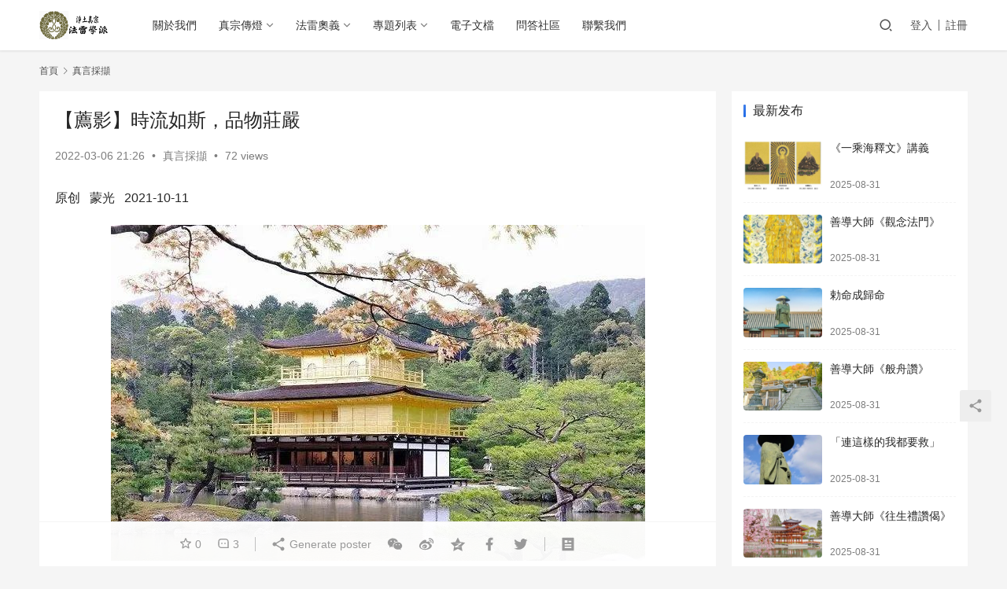

--- FILE ---
content_type: text/html; charset=UTF-8
request_url: https://www.horaicn.com/%E3%80%90%E8%96%A6%E5%BD%B1%E3%80%91%E6%99%82%E6%B5%81%E5%A6%82%E6%96%AF%EF%BC%8C%E5%93%81%E7%89%A9%E8%8E%8A%E5%9A%B4/
body_size: 9069
content:
<!DOCTYPE html><html lang="zh-TW"><head><meta charset="UTF-8"><meta http-equiv="X-UA-Compatible" content="IE=edge,chrome=1"><meta name="renderer" content="webkit"><meta name="viewport" content="width=device-width,initial-scale=1.0,user-scalable=no,maximum-scale=1,viewport-fit=cover"><link media="all" href="https://www.horaicn.com/wp-content/cache/autoptimize/css/autoptimize_afe426ccfa005b2cb0914c35667e24f8.css" rel="stylesheet"><title>【薦影】時流如斯，品物莊嚴_淨土真宗法雷學派</title><meta name="description" content="原创&nbsp; 蒙光 2021-10-11 金閣寺 《京都料理：四季的饗宴》（日本紀錄片） 觀影薦言： 以春夏秋冬四季時節轉換爲敘述的次第，在天然與人工相融的古寺書齋中品味美食，影片自然的布局和絕美的畫面，是從日本文化傳統中淬取的情致。 日本傳統詩歌俳句，就是以季節爲必要的背景，有“季語”的專名。 京都嵐山天龍寺竹林..." /><meta property="og:type" content="article" /><meta property="og:url" content="https://www.horaicn.com/%E3%80%90%E8%96%A6%E5%BD%B1%E3%80%91%E6%99%82%E6%B5%81%E5%A6%82%E6%96%AF%EF%BC%8C%E5%93%81%E7%89%A9%E8%8E%8A%E5%9A%B4/" /><meta property="og:site_name" content="淨土真宗法雷學派" /><meta property="og:title" content="【薦影】時流如斯，品物莊嚴" /><meta property="og:image" content="https://www.horaicn.com/wp-content/uploads/2022/03/1-101.jpg" /><meta property="og:description" content="原创&nbsp; 蒙光 2021-10-11 金閣寺 《京都料理：四季的饗宴》（日本紀錄片） 觀影薦言： 以春夏秋冬四季時節轉換爲敘述的次第，在天然與人工相融的古寺書齋中品味美食，影片自然的布局和絕美的畫面，是從日本文化傳統中淬取的情致。 日本傳統詩歌俳句，就是以季節爲必要的背景，有“季語”的專名。 京都嵐山天龍寺竹林..." /><link rel="canonical" href="https://www.horaicn.com/%e3%80%90%e8%96%a6%e5%bd%b1%e3%80%91%e6%99%82%e6%b5%81%e5%a6%82%e6%96%af%ef%bc%8c%e5%93%81%e7%89%a9%e8%8e%8a%e5%9a%b4/" /><meta name="applicable-device" content="pc,mobile" /><meta http-equiv="Cache-Control" content="no-transform" /><link rel="shortcut icon" href="https://www.horaicn.com/wp-content/uploads/2021/07/2021071713582051.jpg" /><link rel='stylesheet' id='stylesheet-css' href='https://www.horaicn.com/wp-content/cache/autoptimize/css/autoptimize_single_d37d5462fd41afabf9751e97fa752b3e.css?ver=6.10.1' type='text/css' media='all' /> <script type="text/javascript" src="https://www.horaicn.com/wp-includes/js/jquery/jquery.min.js?ver=3.7.1" id="jquery-core-js"></script> <link rel="EditURI" type="application/rsd+xml" title="RSD" href="https://www.horaicn.com/xmlrpc.php?rsd" /><link rel="icon" href="https://www.horaicn.com/wp-content/uploads/2021/07/2021071713582051-150x150.jpg" sizes="32x32" /><link rel="icon" href="https://www.horaicn.com/wp-content/uploads/2021/07/2021071713582051.jpg" sizes="192x192" /><link rel="apple-touch-icon" href="https://www.horaicn.com/wp-content/uploads/2021/07/2021071713582051.jpg" /><meta name="msapplication-TileImage" content="https://www.horaicn.com/wp-content/uploads/2021/07/2021071713582051.jpg" /> <!--[if lte IE 11]><script src="https://www.horaicn.com/wp-content/themes/justnews/js/update.js"></script><![endif]--></head><body class="wp-singular post-template-default single single-post postid-10657 single-format-standard wp-theme-justnews lang-cn el-boxed"><header class="header"><div class="container clearfix"><div class="navbar-header"> <button type="button" class="navbar-toggle collapsed" data-toggle="collapse" data-target=".navbar-collapse" aria-label="menu"> <span class="icon-bar icon-bar-1"></span> <span class="icon-bar icon-bar-2"></span> <span class="icon-bar icon-bar-3"></span> </button><div class="logo"> <a href="https://www.horaicn.com" rel="home"><img src="https://www.horaicn.com/wp-content/uploads/2021/07/2021072502474316-scaled.jpg" alt="淨土真宗法雷學派"></a></div></div><div class="collapse navbar-collapse"><nav class="navbar-left primary-menu"><ul id="menu-20210719" class="nav navbar-nav wpcom-adv-menu"><li class="menu-item"><a href="https://www.horaicn.com/about-2/">關於我們</a></li><li class="menu-item dropdown"><a href="https://www.horaicn.com/%e7%9c%9f%e5%ae%97%e5%82%b3%e7%87%88/" class="dropdown-toggle">真宗傳燈</a><ul class="dropdown-menu menu-item-wrap menu-item-col-5"><li class="menu-item"><a href="https://www.horaicn.com/category/%e4%b8%83%e9%ab%98%e5%83%a7/">七高僧</a></li><li class="menu-item"><a href="https://www.horaicn.com/category/%e8%a6%aa%e9%b8%9e%e8%81%96%e4%ba%ba/">親鸞聖人</a></li><li class="menu-item"><a href="https://www.horaicn.com/category/%e7%91%9e%e5%8a%8d%e8%80%81%e5%b8%ab/">瑞劍老師</a></li><li class="menu-item"><a href="https://www.horaicn.com/category/%e7%91%9e%e9%bb%98%e6%81%a9%e5%b8%ab/">瑞默恩師</a></li><li class="menu-item"><a href="https://www.horaicn.com/category/%e9%87%8b%e8%92%99%e5%85%89%e8%ac%9b/">蒙光師說</a></li><li class="menu-item menu-item-object-special"><a href="https://www.horaicn.com/special/%e6%b3%95%e8%ab%87/">法談薈萃</a></li></ul></li><li class="menu-item dropdown"><a href="https://www.horaicn.com/%e6%b3%95%e9%9b%b7%e5%a5%a7%e7%be%a9/" class="dropdown-toggle">法雷奧義</a><ul class="dropdown-menu menu-item-wrap menu-item-col-4"><li class="menu-item menu-item-object-special"><a href="https://www.horaicn.com/special/%e9%96%8b%e7%a4%ba/">開示直道</a></li><li class="menu-item menu-item-object-special"><a href="https://www.horaicn.com/special/%e6%b3%95%e5%ba%a7/">法音宣流</a></li><li class="menu-item menu-item-object-special"><a href="https://www.horaicn.com/special/%e8%91%97%e4%bd%9c/">教門傳鈔</a></li><li class="menu-item"><a href="https://www.horaicn.com/category/%e9%81%ba%e5%bc%9f%e5%bf%b5%e5%8a%9b/">遺弟念力</a></li></ul></li><li class="menu-item dropdown"><a href="https://www.horaicn.com/special/" class="dropdown-toggle">專題列表</a><ul class="dropdown-menu menu-item-wrap menu-item-col-5"><li class="menu-item menu-item-object-special"><a href="https://www.horaicn.com/special/%e6%b7%a8%e5%9c%9f%e4%b8%89%e9%83%a8%e7%b6%93/">淨土三部經</a></li><li class="menu-item menu-item-object-special"><a href="https://www.horaicn.com/special/bdxx/">本典學習</a></li><li class="menu-item menu-item-object-special"><a href="https://www.horaicn.com/special/%e6%ad%a3%e4%bf%a1%e5%81%88/">正信念佛偈</a></li><li class="menu-item menu-item-object-special"><a href="https://www.horaicn.com/special/%e5%92%8c%e8%ae%83/">和讃</a></li><li class="menu-item menu-item-object-special"><a href="https://www.horaicn.com/special/%e5%be%a1%e6%96%87%e7%ab%a0/">御文章</a></li><li class="menu-item menu-item-object-special"><a href="https://www.horaicn.com/special/%e6%ad%8e%e7%95%b0%e9%88%94/">歎異鈔</a></li><li class="menu-item menu-item-object-special"><a href="https://www.horaicn.com/special/%e7%9b%b8%e9%97%9c%e7%a0%94%e7%a9%b6/">相關研究</a></li><li class="menu-item menu-item-object-special"><a href="https://www.horaicn.com/special/%e4%bb%96%e5%b1%b1%e4%b9%8b%e7%8e%89/">他山之玉</a></li></ul></li><li class="menu-item menu-item-object-special"><a href="https://www.horaicn.com/special/%e9%9b%bb%e5%ad%90%e6%96%87%e6%aa%94/">電子文檔</a></li><li class="menu-item"><a href="https://www.horaicn.com/question/">問答社區</a></li><li class="menu-item"><a href="https://www.horaicn.com/contact-2/">聯繫我們</a></li></ul></nav><div class="navbar-action pull-right"><div class="navbar-search-icon j-navbar-search"><i class="wpcom-icon wi"><svg aria-hidden="true"><use xlink:href="#wi-search"></use></svg></i></div><div id="j-user-wrap"> <a class="login" href="https://www.horaicn.com/login/">登入</a> <a class="login register" href="https://www.horaicn.com/register/">註冊</a></div></div><form class="navbar-search" action="https://www.horaicn.com" method="get" role="search"><div class="navbar-search-inner"> <i class="wpcom-icon wi navbar-search-close"><svg aria-hidden="true"><use xlink:href="#wi-close"></use></svg></i> <input type="text" name="s" class="navbar-search-input" autocomplete="off" placeholder="輸入關鍵字搜尋..." value=""> <button class="navbar-search-btn" type="submit"><i class="wpcom-icon wi"><svg aria-hidden="true"><use xlink:href="#wi-search"></use></svg></i></button></div></form></div></div></header><div id="wrap"><div class="wrap container"><ol class="breadcrumb" vocab="https://schema.org/" typeof="BreadcrumbList"><li class="home" property="itemListElement" typeof="ListItem"><a href="https://www.horaicn.com" property="item" typeof="WebPage"><span property="name" class="hide">淨土真宗法雷學派</span>首頁</a><meta property="position" content="1"></li><li property="itemListElement" typeof="ListItem"><i class="wpcom-icon wi"><svg aria-hidden="true"><use xlink:href="#wi-arrow-right-3"></use></svg></i><a href="https://www.horaicn.com/category/uncategorized/" property="item" typeof="WebPage"><span property="name">真言採擷</span></a><meta property="position" content="2"></li></ol><main class="main"><article id="post-10657" class="post-10657 post type-post status-publish format-standard has-post-thumbnail hentry category-uncategorized special-158 entry"><div class="entry-main"><div class="entry-head"><h1 class="entry-title">【薦影】時流如斯，品物莊嚴</h1><div class="entry-info"> <time class="entry-date published" datetime="2022-03-06T21:26:34+08:00" pubdate> 2022-03-06 21:26 </time> <span class="dot">•</span> <a href="https://www.horaicn.com/category/uncategorized/" rel="category tag">真言採擷</a> <span class="dot">•</span> <span>72 views</span></div></div><div class="entry-content"><p>原创&nbsp;  蒙光   2021-10-11</p><div class="wp-block-image"><figure class="aligncenter size-full"><noscript><img fetchpriority="high" decoding="async" width="679" height="427" src="https://www.horaicn.com/wp-content/uploads/2022/03/1-101.jpg" alt="【薦影】時流如斯，品物莊嚴" class="wp-image-10658"/></noscript><img fetchpriority="high" decoding="async" width="679" height="427" src="https://www.horaicn.com/wp-content/themes/justnews/themer/assets/images/lazy.png" data-original="https://www.horaicn.com/wp-content/uploads/2022/03/1-101.jpg" alt="【薦影】時流如斯，品物莊嚴" class="wp-image-10658 j-lazy"/></figure></div><div class="wp-block-image"><figure class="aligncenter size-full"><noscript><img decoding="async" width="600" height="297" src="https://www.horaicn.com/wp-content/uploads/2022/03/2-98.jpg" alt="【薦影】時流如斯，品物莊嚴" class="wp-image-10659"/></noscript><img decoding="async" width="600" height="297" src="https://www.horaicn.com/wp-content/themes/justnews/themer/assets/images/lazy.png" data-original="https://www.horaicn.com/wp-content/uploads/2022/03/2-98.jpg" alt="【薦影】時流如斯，品物莊嚴" class="wp-image-10659 j-lazy"/><figcaption>金閣寺</figcaption></figure></div><p></p><div class="wp-block-image"><figure class="aligncenter size-full"><noscript><img decoding="async" width="633" height="358" src="https://www.horaicn.com/wp-content/uploads/2022/03/3-91.jpg" alt="【薦影】時流如斯，品物莊嚴" class="wp-image-10660"/></noscript><img decoding="async" width="633" height="358" src="https://www.horaicn.com/wp-content/themes/justnews/themer/assets/images/lazy.png" data-original="https://www.horaicn.com/wp-content/uploads/2022/03/3-91.jpg" alt="【薦影】時流如斯，品物莊嚴" class="wp-image-10660 j-lazy"/><figcaption>《京都料理：四季的饗宴》（日本紀錄片）</figcaption></figure></div><p class="has-medium-font-size"><strong>觀影薦言</strong>：</p><p class="has-medium-font-size">以春夏秋冬四季時節轉換爲敘述的次第，在天然與人工相融的古寺書齋中品味美食，影片自然的布局和絕美的畫面，是從日本文化傳統中淬取的情致。</p><p class="has-medium-font-size">日本傳統詩歌俳句，就是以季節爲必要的背景，有“季語”的專名。</p><div class="wp-block-image"><figure class="aligncenter size-full"><noscript><img decoding="async" width="1024" height="682" src="https://www.horaicn.com/wp-content/uploads/2022/03/4-87.jpg" alt="【薦影】時流如斯，品物莊嚴" class="wp-image-10661"/></noscript><img decoding="async" width="1024" height="682" src="https://www.horaicn.com/wp-content/themes/justnews/themer/assets/images/lazy.png" data-original="https://www.horaicn.com/wp-content/uploads/2022/03/4-87.jpg" alt="【薦影】時流如斯，品物莊嚴" class="wp-image-10661 j-lazy"/></figure></div><div class="wp-block-image"><figure class="aligncenter size-full"><noscript><img decoding="async" width="538" height="404" src="https://www.horaicn.com/wp-content/uploads/2022/03/6-69.jpg" alt="【薦影】時流如斯，品物莊嚴" class="wp-image-10662"/></noscript><img decoding="async" width="538" height="404" src="https://www.horaicn.com/wp-content/themes/justnews/themer/assets/images/lazy.png" data-original="https://www.horaicn.com/wp-content/uploads/2022/03/6-69.jpg" alt="【薦影】時流如斯，品物莊嚴" class="wp-image-10662 j-lazy"/><figcaption>京都嵐山天龍寺竹林</figcaption></figure></div><p class="has-medium-font-size">用一個季節來界定時間，甚至都覺得太長，因此多用“旬”，十天爲一個週期，是稍不留心即會錯失的生命。</p><p class="has-medium-font-size">源自中國的“筍”字，還有幾人知道，這是”竹“與”旬“的合體，指的是春季初生十天的新竹呢？農人在前一年的冬天，已經爲這春日的珍味準備著。</p><div class="wp-block-image"><figure class="aligncenter size-large"><noscript><img decoding="async" width="1024" height="681" src="https://www.horaicn.com/wp-content/uploads/2022/03/7-60-1024x681.jpg" alt="【薦影】時流如斯，品物莊嚴" class="wp-image-10663"/></noscript><img decoding="async" width="1024" height="681" src="https://www.horaicn.com/wp-content/themes/justnews/themer/assets/images/lazy.png" data-original="https://www.horaicn.com/wp-content/uploads/2022/03/7-60-1024x681.jpg" alt="【薦影】時流如斯，品物莊嚴" class="wp-image-10663 j-lazy"/><figcaption>本願寺長廊</figcaption></figure></div><p class="has-medium-font-size">萬物同爲宇宙生命的分身顯現，於無常而有序的時間中漂流。來到自己身邊的一事一物，皆是恩賜。易逝的時間之流中湧動著對品物的感恩珍惜，這是浸透於民族性的無常觀的表露。</p><p class="has-medium-font-size">聖德太子說“日域是大乘相應之地”，在這樣的地方看出。</p><p class="has-medium-font-size">也唯有深念無常，所以對“無量壽”、阿彌陀佛的信念，才能如此深入人心，化入了點滴的日常生活。</p><div class="wp-block-image"><figure class="aligncenter size-full"><noscript><img decoding="async" width="1024" height="617" src="https://www.horaicn.com/wp-content/uploads/2022/03/8-49.jpg" alt="【薦影】時流如斯，品物莊嚴" class="wp-image-10664"/></noscript><img decoding="async" width="1024" height="617" src="https://www.horaicn.com/wp-content/themes/justnews/themer/assets/images/lazy.png" data-original="https://www.horaicn.com/wp-content/uploads/2022/03/8-49.jpg" alt="【薦影】時流如斯，品物莊嚴" class="wp-image-10664 j-lazy"/></figure></div><p class="has-medium-font-size">最感動的，是片中解説詞反覆出現的字眼：傳承，一期一會，主客相互的用心，料理人的使命，珍視傳統，時間，喜悦，幸福感……這些言説與匠人的實踐、食者·觀者的感受相配合呼應，是浸潤着眞切生命體驗的活潑潑的字眼，而非自我標榜的空洞宣傳。</p><div class="wp-block-image"><figure class="aligncenter size-large"><noscript><img decoding="async" width="1024" height="576" src="https://www.horaicn.com/wp-content/uploads/2022/03/9-39-1024x576.jpg" alt="【薦影】時流如斯，品物莊嚴" class="wp-image-10665"/></noscript><img decoding="async" width="1024" height="576" src="https://www.horaicn.com/wp-content/themes/justnews/themer/assets/images/lazy.png" data-original="https://www.horaicn.com/wp-content/uploads/2022/03/9-39-1024x576.jpg" alt="【薦影】時流如斯，品物莊嚴" class="wp-image-10665 j-lazy"/></figure></div><p class="has-medium-font-size">茶室中掛軸曰：”百鳥獻花無路“。何以故？無我無心者，百花叢裏過，片葉不沾身。百鳥覓他不得，他自與花與泥一體，相看兩不厭。無位真人，赤條條一絲不掛，坐享萬類品物之莊嚴。於無心中，成淨佛土，有花嚴大千。（注：此中意，請君自於文後鏈接中，瑞劔老師說禪示法身處會取。）</p><p class="has-medium-font-size">回看彼等鼓吹只須口稱名號、有念佛就好的虛妄之輩，真是言語道斷。不要說信仰，那是連基本的文化、人情素養都不及格，得是何等荒涼、麻木的心靈，才會如此矜誇自我，而不知萬物即法身的恩惠啊！</p><p class="has-medium-font-size">慚愧慚愧　敬具</p><div class="wp-block-image"><figure class="aligncenter size-full"><noscript><img decoding="async" width="1024" height="683" src="https://www.horaicn.com/wp-content/uploads/2022/03/10-31.jpg" alt="【薦影】時流如斯，品物莊嚴" class="wp-image-10666"/></noscript><img decoding="async" width="1024" height="683" src="https://www.horaicn.com/wp-content/themes/justnews/themer/assets/images/lazy.png" data-original="https://www.horaicn.com/wp-content/uploads/2022/03/10-31.jpg" alt="【薦影】時流如斯，品物莊嚴" class="wp-image-10666 j-lazy"/></figure></div><p class="has-medium-font-size"><strong>瑞劔老師《臨濟錄講話》：</strong></p><p class="has-medium-font-size"><a href="https://www.horaicn.com/%e7%9c%9f%e5%ae%97%e7%9a%84%e6%a5%b5%e6%84%8f/" target="_blank" rel="noreferrer noopener"><strong>真宗的極意</strong></a></p><p class="has-medium-font-size"><a href="https://www.horaicn.com/%e8%87%a8%e6%bf%9f%e9%8c%84%e8%ac%9b%e8%a9%b1%ef%bc%88%e4%b8%80%ef%bc%89%e7%b5%95%e5%b0%8d%e7%9a%84%e4%b8%96%e7%95%8c/" target="_blank" rel="noreferrer noopener"><strong>絕對的世界</strong></a></p><p class="has-medium-font-size"><a href="https://www.horaicn.com/%e8%87%a8%e6%bf%9f%e9%8c%84%e8%ac%9b%e8%a9%b1%ef%bc%88%e4%ba%8c%ef%bc%89%e3%80%8c%e4%bd%a0%e5%b8%ab%e7%88%b6%e6%98%af%e8%aa%b0%ef%bc%9f%e3%80%8d/" target="_blank" rel="noreferrer noopener"><strong>「你師父是誰？」</strong></a></p><p class="has-medium-font-size"><a href="https://www.horaicn.com/%e8%87%a8%e6%bf%9f%e9%8c%84%e8%ac%9b%e8%a9%b1%ef%bc%88%e4%b8%89%ef%bc%89%e7%a6%aa%e6%95%99%e4%b8%80%e5%a6%82%e7%9a%84%e4%b8%96%e7%95%8c/" target="_blank" rel="noreferrer noopener"><strong>禪教一如的世界</strong></a></p><p class="has-medium-font-size"><a href="https://www.horaicn.com/%e8%87%a8%e6%bf%9f%e9%8c%84%e8%ac%9b%e8%a9%b1%ef%bc%88%e5%9b%9b%ef%bc%89%e6%b3%95%e9%9b%a2%e6%96%87%e5%ad%97%ef%bc%8c%e4%b8%8d%e5%b1%ac%e5%9b%a0%e7%b7%a3/" target="_blank" rel="noreferrer noopener"><strong>法離文字，不屬因緣</strong></a></p><p class="has-medium-font-size"><a href="https://www.horaicn.com/%e8%87%a8%e6%bf%9f%e9%8c%84%e8%ac%9b%e8%a9%b1%ef%bc%88%e4%ba%94%ef%bc%89%e3%80%8c%e8%90%bd%e5%9c%a8%e4%bb%80%e9%ba%bc%e8%99%95%ef%bc%9f%e3%80%8d/" target="_blank" rel="noreferrer noopener"><strong>「落在什麼處？」</strong></a></p><p class="has-medium-font-size"><a href="https://www.horaicn.com/%e8%87%a8%e6%bf%9f%e9%8c%84%e8%ac%9b%e8%a9%b1%ef%bc%88%e5%85%ad%ef%bc%89%e3%80%8c%e9%98%bf%e5%bd%8c%e9%99%80%e5%a6%82%e6%9d%a5%e5%9c%a8%e5%90%88%e6%8e%8c%e3%80%8d/" target="_blank" rel="noreferrer noopener"><strong>「阿彌陀如来在合掌」</strong></a></p><div class="wp-block-image"><figure class="aligncenter size-large"><noscript><img decoding="async" width="438" height="1024" src="https://www.horaicn.com/wp-content/uploads/2022/03/5-76-438x1024.jpg" alt="【薦影】時流如斯，品物莊嚴" class="wp-image-10667"/></noscript><img decoding="async" width="438" height="1024" src="https://www.horaicn.com/wp-content/themes/justnews/themer/assets/images/lazy.png" data-original="https://www.horaicn.com/wp-content/uploads/2022/03/5-76-438x1024.jpg" alt="【薦影】時流如斯，品物莊嚴" class="wp-image-10667 j-lazy"/></figure></div><p class="has-medium-font-size"><strong>瑞劔老師《金剛經講義》系列：</strong></p><p class="has-medium-font-size"><a href="https://www.horaicn.com/%e9%87%91%e5%89%9b%e7%b6%93%e8%ac%9b%e7%be%a9%e4%b8%80/" target="_blank" rel="noreferrer noopener"><strong>金剛經講義&nbsp;&nbsp;一</strong></a></p><p class="has-medium-font-size"><a href="https://www.horaicn.com/%e9%87%91%e5%89%9b%e7%b6%93%e8%ac%9b%e7%be%a9-%e4%ba%8c/" target="_blank" rel="noreferrer noopener"><strong>金剛經講義&nbsp;&nbsp;二</strong></a></p><p class="has-medium-font-size"><a href="https://www.horaicn.com/%e9%87%91%e5%89%9b%e7%b6%93%e8%ac%9b%e7%be%a9-%e4%b8%89/" target="_blank" rel="noreferrer noopener"><strong>金剛經講義&nbsp;&nbsp;三</strong></a></p><p class="has-medium-font-size"><a href="https://www.horaicn.com/%e9%87%91%e5%89%9b%e7%b6%93%e8%ac%9b%e7%be%a9-%e5%9b%9b/" target="_blank" rel="noreferrer noopener"><strong>金剛經講義&nbsp;&nbsp;四</strong></a></p><div class="entry-copyright">本文為原創作品。轉載請勿改動並請註明出處：https://www.horaicn.com/</div></div><div class="entry-tag"></div><div class="entry-action"><div class="btn-zan" data-id="10657"><i class="wpcom-icon wi"><svg aria-hidden="true"><use xlink:href="#wi-thumb-up-fill"></use></svg></i> 讚！ <span class="entry-action-num">(0)</span></div><div class="btn-dashang"> <i class="wpcom-icon wi"><svg aria-hidden="true"><use xlink:href="#wi-cny-circle-fill"></use></svg></i> Donate <span class="dashang-img dashang-img2"> <span> <img src="https://www.horaicn.com/wp-content/uploads/2021/07/2021071913124971.jpg" alt="微信掃碼支持網站"/> 微信掃碼支持網站 </span> <span> <img src="https://www.horaicn.com/wp-content/uploads/2021/07/2021071913234066.jpg" alt="微信掃碼支持原創"/> 微信掃碼支持原創 </span> </span></div></div><div class="entry-bar"><div class="entry-bar-inner clearfix"><div class="info text-center"><div class="info-item meta"> <a class="meta-item j-heart" href="javascript:;" data-id="10657"><i class="wpcom-icon wi"><svg aria-hidden="true"><use xlink:href="#wi-star"></use></svg></i> <span class="data">0</span></a> <a class="meta-item" href="#comments"><i class="wpcom-icon wi"><svg aria-hidden="true"><use xlink:href="#wi-comment"></use></svg></i> <span class="data">3</span></a></div><div class="info-item share"> <a class="meta-item mobile j-mobile-share" href="javascript:;" data-id="10657" data-qrcode="https://www.horaicn.com/%e3%80%90%e8%96%a6%e5%bd%b1%e3%80%91%e6%99%82%e6%b5%81%e5%a6%82%e6%96%af%ef%bc%8c%e5%93%81%e7%89%a9%e8%8e%8a%e5%9a%b4/"><i class="wpcom-icon wi"><svg aria-hidden="true"><use xlink:href="#wi-share"></use></svg></i> Generate poster</a> <a class="meta-item wechat" data-share="wechat" target="_blank" rel="nofollow" href="#"> <i class="wpcom-icon wi"><svg aria-hidden="true"><use xlink:href="#wi-wechat"></use></svg></i> </a> <a class="meta-item weibo" data-share="weibo" target="_blank" rel="nofollow" href="#"> <i class="wpcom-icon wi"><svg aria-hidden="true"><use xlink:href="#wi-weibo"></use></svg></i> </a> <a class="meta-item qzone" data-share="qzone" target="_blank" rel="nofollow" href="#"> <i class="wpcom-icon wi"><svg aria-hidden="true"><use xlink:href="#wi-qzone"></use></svg></i> </a> <a class="meta-item facebook" data-share="facebook" target="_blank" rel="nofollow" href="#"> <i class="wpcom-icon wi"><svg aria-hidden="true"><use xlink:href="#wi-facebook"></use></svg></i> </a> <a class="meta-item twitter" data-share="twitter" target="_blank" rel="nofollow" href="#"> <i class="wpcom-icon wi"><svg aria-hidden="true"><use xlink:href="#wi-twitter"></use></svg></i> </a></div><div class="info-item act"> <a href="javascript:;" id="j-reading"><i class="wpcom-icon wi"><svg aria-hidden="true"><use xlink:href="#wi-article"></use></svg></i></a></div></div></div></div></div><div class="entry-page"><div class="entry-page-prev j-lazy" style="background-image: url(https://www.horaicn.com/wp-content/themes/justnews/themer/assets/images/lazy.png);" data-original="https://www.horaicn.com/wp-content/uploads/2022/03/1-100-480x300.jpg"> <a href="https://www.horaicn.com/%e4%bb%8a%e5%a4%9c%e6%9c%88%e6%98%8e%e4%ba%ba%e7%9b%a1%e6%9c%9b/" title="今夜月明人盡望" rel="prev"> <span>今夜月明人盡望</span> </a><div class="entry-page-info"> <span class="pull-left"><i class="wpcom-icon wi"><svg aria-hidden="true"><use xlink:href="#wi-arrow-left-double"></use></svg></i> Previous</span> <span class="pull-right">2022-03-06 21:02</span></div></div><div class="entry-page-next j-lazy" style="background-image: url(https://www.horaicn.com/wp-content/themes/justnews/themer/assets/images/lazy.png);" data-original="https://www.horaicn.com/wp-content/uploads/2022/03/1-102-480x300.jpg"> <a href="https://www.horaicn.com/%e6%88%91%e7%9a%84%e5%81%b6%e5%83%8f%e5%a4%a9%e5%9c%98/" title="我的偶像天團" rel="next"> <span>我的偶像天團</span> </a><div class="entry-page-info"> <span class="pull-right">Next <i class="wpcom-icon wi"><svg aria-hidden="true"><use xlink:href="#wi-arrow-right-double"></use></svg></i></span> <span class="pull-left">2022-03-07 21:54</span></div></div></div><div id="comments" class="entry-comments"><div id="respond" class="comment-respond"><h3 id="reply-title" class="comment-reply-title">發佈留言 <small><a rel="nofollow" id="cancel-comment-reply-link" href="/%E3%80%90%E8%96%A6%E5%BD%B1%E3%80%91%E6%99%82%E6%B5%81%E5%A6%82%E6%96%AF%EF%BC%8C%E5%93%81%E7%89%A9%E8%8E%8A%E5%9A%B4/#respond" style="display:none;"><i class="wpcom-icon wi"><svg aria-hidden="true"><use xlink:href="#wi-close"></use></svg></i></a></small></h3><div class="comment-form"><div class="comment-must-login">You must be logged in to post a comment...</div><div class="form-submit"><div class="form-submit-text pull-left">Please <a href="https://www.horaicn.com/login/">Login</a> to Comment</div> <button name="submit" type="submit" id="must-submit" class="btn btn-primary btn-xs submit">送出</button></div></div></div><h3 class="comments-title"> 留言列表（3条）</h3><ul class="comments-list"><li class="pingback even thread-even depth-1" id="comment-2399"><div id="div-comment-2399" class="comment-inner"><div class="comment-author vcard"> <img alt='往生即無生_淨土真宗法雷學派' src='//www.horaicn.com/wp-content/uploads/2021/07/2021071713582051.jpg' class='avatar avatar-60 photo' height='60' width='60' /></div><div class="comment-body"><div class="nickname"><a href="https://www.horaicn.com/%e5%be%80%e7%94%9f%e5%8d%b3%e7%84%a1%e7%94%9f/" class="url" rel="ugc">往生即無生_淨土真宗法雷學派</a> <span class="comment-time">2023-08-31 09:54</span></div><div class="comment-text"><p>[&#8230;] 【薦影】時流如斯，品物莊嚴 [&#8230;]</p></div></div><div class="reply"> <a rel="nofollow" class="comment-reply-login" href="javascript:;">回覆</a></div></div></li><li class="pingback odd alt thread-odd thread-alt depth-1" id="comment-2537"><div id="div-comment-2537" class="comment-inner"><div class="comment-author vcard"> <img alt='二利圓滿的世界_淨土真宗法雷學派' src='//www.horaicn.com/wp-content/uploads/2021/07/2021071713582051.jpg' class='avatar avatar-60 photo' height='60' width='60' /></div><div class="comment-body"><div class="nickname"><a href="https://www.horaicn.com/%e4%ba%8c%e5%88%a9%e5%9c%93%e6%bb%bf%e7%9a%84%e4%b8%96%e7%95%8c/" class="url" rel="ugc">二利圓滿的世界_淨土真宗法雷學派</a> <span class="comment-time">2023-10-08 13:34</span></div><div class="comment-text"><p>[&#8230;] 【薦影】時流如斯，品物莊嚴 [&#8230;]</p></div></div><div class="reply"> <a rel="nofollow" class="comment-reply-login" href="javascript:;">回覆</a></div></div></li><li class="pingback even thread-even depth-1" id="comment-2749"><div id="div-comment-2749" class="comment-inner"><div class="comment-author vcard"> <img alt='常轉無垢輪_淨土真宗法雷學派' src='//www.horaicn.com/wp-content/uploads/2021/07/2021071713582051.jpg' class='avatar avatar-60 photo' height='60' width='60' /></div><div class="comment-body"><div class="nickname"><a href="https://www.horaicn.com/%e5%b8%b8%e8%bd%89%e7%84%a1%e5%9e%a2%e8%bc%aa/" class="url" rel="ugc">常轉無垢輪_淨土真宗法雷學派</a> <span class="comment-time">2023-11-15 20:13</span></div><div class="comment-text"><p>[&#8230;] 【薦影】時流如斯，品物莊嚴 [&#8230;]</p></div></div><div class="reply"> <a rel="nofollow" class="comment-reply-login" href="javascript:;">回覆</a></div></div></li></ul><ul class="pagination"></ul></div></article></main><aside class="sidebar"><div class="widget widget_post_thumb"><h3 class="widget-title"><span>最新发布</span></h3><ul><li class="item"><div class="item-img"> <a class="item-img-inner" href="https://www.horaicn.com/%e3%80%8a%e4%b8%80%e4%b9%98%e6%b5%b7%e9%87%8b%e6%96%87%e3%80%8b%e8%ac%9b%e7%be%a9/" title="《一乘海釋文》講義"> <img width="480" height="300" src="https://www.horaicn.com/wp-content/themes/justnews/themer/assets/images/lazy.png" class="attachment-default size-default wp-post-image j-lazy" alt="《一乘海釋文》講義" decoding="async" data-original="https://www.horaicn.com/wp-content/uploads/2025/08/1-17-480x300.jpg" /> </a></div><div class="item-content"><p class="item-title"><a href="https://www.horaicn.com/%e3%80%8a%e4%b8%80%e4%b9%98%e6%b5%b7%e9%87%8b%e6%96%87%e3%80%8b%e8%ac%9b%e7%be%a9/" title="《一乘海釋文》講義">《一乘海釋文》講義</a></p><p class="item-date">2025-08-31</p></div></li><li class="item"><div class="item-img"> <a class="item-img-inner" href="https://www.horaicn.com/%e5%96%84%e5%b0%8e%e5%a4%a7%e5%b8%ab%e3%80%8a%e8%a7%80%e5%bf%b5%e6%b3%95%e9%96%80%e3%80%8b/" title="善導大師《觀念法門》"> <img width="480" height="300" src="https://www.horaicn.com/wp-content/themes/justnews/themer/assets/images/lazy.png" class="attachment-default size-default wp-post-image j-lazy" alt="善導大師《觀念法門》" decoding="async" data-original="https://www.horaicn.com/wp-content/uploads/2025/08/1-15-480x300.jpg" /> </a></div><div class="item-content"><p class="item-title"><a href="https://www.horaicn.com/%e5%96%84%e5%b0%8e%e5%a4%a7%e5%b8%ab%e3%80%8a%e8%a7%80%e5%bf%b5%e6%b3%95%e9%96%80%e3%80%8b/" title="善導大師《觀念法門》">善導大師《觀念法門》</a></p><p class="item-date">2025-08-31</p></div></li><li class="item"><div class="item-img"> <a class="item-img-inner" href="https://www.horaicn.com/%e5%8b%85%e5%91%bd%e6%88%90%e6%ad%b8%e5%91%bd/" title="勅命成歸命"> <img width="480" height="300" src="https://www.horaicn.com/wp-content/themes/justnews/themer/assets/images/lazy.png" class="attachment-default size-default wp-post-image j-lazy" alt="勅命成歸命" decoding="async" data-original="https://www.horaicn.com/wp-content/uploads/2025/08/6-11-480x300.jpg" /> </a></div><div class="item-content"><p class="item-title"><a href="https://www.horaicn.com/%e5%8b%85%e5%91%bd%e6%88%90%e6%ad%b8%e5%91%bd/" title="勅命成歸命">勅命成歸命</a></p><p class="item-date">2025-08-31</p></div></li><li class="item"><div class="item-img"> <a class="item-img-inner" href="https://www.horaicn.com/%e5%96%84%e5%b0%8e%e5%a4%a7%e5%b8%ab%e3%80%8a%e8%88%ac%e8%88%9f%e8%ae%9a%e3%80%8b/" title="善導大師《般舟讚》"> <img width="480" height="300" src="https://www.horaicn.com/wp-content/themes/justnews/themer/assets/images/lazy.png" class="attachment-default size-default wp-post-image j-lazy" alt="善導大師《般舟讚》" decoding="async" data-original="https://www.horaicn.com/wp-content/uploads/2025/08/1-13-480x300.jpg" /> </a></div><div class="item-content"><p class="item-title"><a href="https://www.horaicn.com/%e5%96%84%e5%b0%8e%e5%a4%a7%e5%b8%ab%e3%80%8a%e8%88%ac%e8%88%9f%e8%ae%9a%e3%80%8b/" title="善導大師《般舟讚》">善導大師《般舟讚》</a></p><p class="item-date">2025-08-31</p></div></li><li class="item"><div class="item-img"> <a class="item-img-inner" href="https://www.horaicn.com/%e3%80%8c%e9%80%a3%e9%80%99%e6%a8%a3%e7%9a%84%e6%88%91%e9%83%bd%e8%a6%81%e6%95%91%e3%80%8d/" title="「連這樣的我都要救」"> <img width="480" height="300" src="https://www.horaicn.com/wp-content/themes/justnews/themer/assets/images/lazy.png" class="attachment-default size-default wp-post-image j-lazy" alt="「連這樣的我都要救」" decoding="async" data-original="https://www.horaicn.com/wp-content/uploads/2025/08/1-12-480x300.jpg" /> </a></div><div class="item-content"><p class="item-title"><a href="https://www.horaicn.com/%e3%80%8c%e9%80%a3%e9%80%99%e6%a8%a3%e7%9a%84%e6%88%91%e9%83%bd%e8%a6%81%e6%95%91%e3%80%8d/" title="「連這樣的我都要救」">「連這樣的我都要救」</a></p><p class="item-date">2025-08-31</p></div></li><li class="item"><div class="item-img"> <a class="item-img-inner" href="https://www.horaicn.com/%e5%96%84%e5%b0%8e%e5%a4%a7%e5%b8%ab%e3%80%8a%e5%be%80%e7%94%9f%e7%a6%ae%e8%ae%9a%e5%81%88%e3%80%8b/" title="善導大師《往生禮讚偈》"> <img width="480" height="300" src="https://www.horaicn.com/wp-content/themes/justnews/themer/assets/images/lazy.png" class="attachment-default size-default wp-post-image j-lazy" alt="善導大師《往生禮讚偈》" decoding="async" data-original="https://www.horaicn.com/wp-content/uploads/2025/08/1-11-480x300.jpg" /> </a></div><div class="item-content"><p class="item-title"><a href="https://www.horaicn.com/%e5%96%84%e5%b0%8e%e5%a4%a7%e5%b8%ab%e3%80%8a%e5%be%80%e7%94%9f%e7%a6%ae%e8%ae%9a%e5%81%88%e3%80%8b/" title="善導大師《往生禮讚偈》">善導大師《往生禮讚偈》</a></p><p class="item-date">2025-08-31</p></div></li><li class="item"><div class="item-img"> <a class="item-img-inner" href="https://www.horaicn.com/%e6%94%9d%e5%8f%96%e5%85%89%e4%b8%ad%e4%b9%8b%e8%ba%ab/" title="攝取光中之身"> <img width="480" height="300" src="https://www.horaicn.com/wp-content/themes/justnews/themer/assets/images/lazy.png" class="attachment-default size-default wp-post-image j-lazy" alt="攝取光中之身" decoding="async" data-original="https://www.horaicn.com/wp-content/uploads/2025/08/1-10-480x300.jpg" /> </a></div><div class="item-content"><p class="item-title"><a href="https://www.horaicn.com/%e6%94%9d%e5%8f%96%e5%85%89%e4%b8%ad%e4%b9%8b%e8%ba%ab/" title="攝取光中之身">攝取光中之身</a></p><p class="item-date">2025-08-31</p></div></li><li class="item"><div class="item-img"> <a class="item-img-inner" href="https://www.horaicn.com/%e5%96%84%e5%b0%8e%e5%a4%a7%e5%b8%ab%e3%80%8a%e6%b3%95%e4%ba%8b%e8%ae%9a%e3%80%8b/" title="善導大師《法事讚》"> <img width="480" height="300" src="https://www.horaicn.com/wp-content/themes/justnews/themer/assets/images/lazy.png" class="attachment-default size-default wp-post-image j-lazy" alt="善導大師《法事讚》" decoding="async" data-original="https://www.horaicn.com/wp-content/uploads/2025/08/1-9-480x300.jpg" /> </a></div><div class="item-content"><p class="item-title"><a href="https://www.horaicn.com/%e5%96%84%e5%b0%8e%e5%a4%a7%e5%b8%ab%e3%80%8a%e6%b3%95%e4%ba%8b%e8%ae%9a%e3%80%8b/" title="善導大師《法事讚》">善導大師《法事讚》</a></p><p class="item-date">2025-08-31</p></div></li><li class="item"><div class="item-img"> <a class="item-img-inner" href="https://www.horaicn.com/%e3%80%8a%e6%ad%b8%e4%b8%89%e5%af%b6%e5%81%88%e3%80%8b%e8%ac%9b%e7%be%a9/" title="《歸三寶偈》講義"> <img width="480" height="300" src="https://www.horaicn.com/wp-content/themes/justnews/themer/assets/images/lazy.png" class="attachment-default size-default wp-post-image j-lazy" alt="《歸三寶偈》講義" decoding="async" data-original="https://www.horaicn.com/wp-content/uploads/2025/08/1-8-480x300.jpg" /> </a></div><div class="item-content"><p class="item-title"><a href="https://www.horaicn.com/%e3%80%8a%e6%ad%b8%e4%b8%89%e5%af%b6%e5%81%88%e3%80%8b%e8%ac%9b%e7%be%a9/" title="《歸三寶偈》講義">《歸三寶偈》講義</a></p><p class="item-date">2025-08-31</p></div></li><li class="item"><div class="item-img"> <a class="item-img-inner" href="https://www.horaicn.com/%e4%bd%9b%e6%b3%95%e5%85%a5%e8%ba%ab/" title="佛法入身"> <img width="480" height="300" src="https://www.horaicn.com/wp-content/themes/justnews/themer/assets/images/lazy.png" class="attachment-default size-default wp-post-image j-lazy" alt="佛法入身" decoding="async" data-original="https://www.horaicn.com/wp-content/uploads/2025/08/1-7-480x300.jpg" /> </a></div><div class="item-content"><p class="item-title"><a href="https://www.horaicn.com/%e4%bd%9b%e6%b3%95%e5%85%a5%e8%ba%ab/" title="佛法入身">佛法入身</a></p><p class="item-date">2025-08-31</p></div></li></ul></div></aside></div></div><footer class="footer"><div class="container"><div class="clearfix"><div class="footer-col footer-col-logo"> <img src="https://www.horaicn.com/wp-content/uploads/2021/07/2021071713570299.jpg" alt="淨土真宗法雷學派"></div><div class="footer-col footer-col-copy"><ul class="footer-nav hidden-xs"><li id="menu-item-2293" class="menu-item menu-item-2293"><a href="https://www.horaicn.com/about-2/">關於我們</a></li><li id="menu-item-2625" class="menu-item menu-item-2625"><a href="https://www.horaicn.com/%e7%9c%9f%e5%ae%97%e5%82%b3%e7%87%88/">真宗傳燈</a></li><li id="menu-item-2620" class="menu-item menu-item-2620"><a href="https://www.horaicn.com/%e6%b3%95%e9%9b%b7%e5%a5%a7%e7%be%a9/">法雷奧義</a></li><li id="menu-item-2292" class="menu-item menu-item-2292"><a href="https://www.horaicn.com/special/">專題列表</a></li><li id="menu-item-6281" class="menu-item menu-item-object-special menu-item-6281"><a href="https://www.horaicn.com/special/%e9%9b%bb%e5%ad%90%e6%96%87%e6%aa%94/">電子文檔</a></li><li id="menu-item-2291" class="menu-item menu-item-2291"><a href="https://www.horaicn.com/question/">問答社區</a></li><li id="menu-item-2665" class="menu-item menu-item-2665"><a href="https://www.horaicn.com/contact-2/">聯繫我們</a></li></ul><div class="copyright"><p>Copyright © 2021 HORAI SCHOOL 版权所有</p></div></div><div class="footer-col footer-col-sns"><div class="footer-sns"></div></div></div></div></footer><div class="action action-style-0 action-color-0 action-pos-0" style="bottom:20%;"><div class="action-item j-share"> <i class="wpcom-icon wi action-item-icon"><svg aria-hidden="true"><use xlink:href="#wi-share"></use></svg></i></div><div class="action-item gotop j-top"> <i class="wpcom-icon wi action-item-icon"><svg aria-hidden="true"><use xlink:href="#wi-arrow-up-2"></use></svg></i></div></div> <script type="speculationrules">{"prefetch":[{"source":"document","where":{"and":[{"href_matches":"\/*"},{"not":{"href_matches":["\/wp-*.php","\/wp-admin\/*","\/wp-content\/uploads\/*","\/wp-content\/*","\/wp-content\/plugins\/*","\/wp-content\/themes\/justnews\/*","\/*\\?(.+)"]}},{"not":{"selector_matches":"a[rel~=\"nofollow\"]"}},{"not":{"selector_matches":".no-prefetch, .no-prefetch a"}}]},"eagerness":"conservative"}]}</script> <script type="text/javascript" id="main-js-extra">var _wpcom_js = {"webp":"","ajaxurl":"https:\/\/www.horaicn.com\/wp-admin\/admin-ajax.php","theme_url":"https:\/\/www.horaicn.com\/wp-content\/themes\/justnews","slide_speed":"5000","is_admin":"0","lightbox":"1","post_id":"10657","user_card_height":"356","poster":{"notice":"Save the poster and share with more friends","generating":"Poster generation...","failed":"Poster generation failed"},"video_height":"482","fixed_sidebar":"1","js_lang":{"page_loaded":"All content has been loaded","no_content":"No content yet","load_failed":"Load failed, please try again later!","copy_done":"Copy successful!","copy_fail":"The browser does not currently support the copy function"},"follow_btn":"<i class=\"wpcom-icon wi\"><svg aria-hidden=\"true\"><use xlink:href=\"#wi-add\"><\/use><\/svg><\/i>Follow","followed_btn":"Followed","user_card":"1"};</script> <script type="text/javascript" id="wp-postviews-cache-js-extra">var viewsCacheL10n = {"admin_ajax_url":"https:\/\/www.horaicn.com\/wp-admin\/admin-ajax.php","nonce":"d644a024fe","post_id":"10657"};</script> <script type="text/javascript" id="wpcom-member-js-extra">var _wpmx_js = {"ajaxurl":"https:\/\/www.horaicn.com\/wp-admin\/admin-ajax.php","plugin_url":"https:\/\/www.horaicn.com\/wp-content\/plugins\/wpcom-member\/","post_id":"10657","js_lang":{"login_desc":"You are not signed in, please sign in before proceeding with related operations!","login_title":"Please sign in","login_btn":"\u767b\u5165","reg_btn":"\u8a3b\u518a"},"login_url":"https:\/\/www.horaicn.com\/login\/","register_url":"https:\/\/www.horaicn.com\/register\/","captcha_label":"I'm not a robot","captcha_verified":"You are verified","errors":{"require":"\u4e0d\u80fd\u70ba\u7a7a","email":"\u8acb\u8f38\u5165\u6b63\u78ba\u7684Email","pls_enter":"\u8acb\u8f38\u5165","password":"Your password must be 6-32 characters","passcheck":"\u5169\u6b21\u5bc6\u78bc\u8f38\u5165\u4e0d\u4e00\u81f4","phone":"\u8acb\u8f38\u5165\u6b63\u78ba\u7684\u96fb\u8a71\u865f\u78bc","terms":"Please read and agree with the terms","sms_code":"Your verification code error","captcha_verify":"Please click to verify","captcha_fail":"Security verification failed, please try again","nonce":"\u9a57\u8b49\u5931\u6557","req_error":"\u8acb\u6c42\uff01\u5931\u6557\uff01"}};</script> <script type="text/javascript" id="QAPress-js-js-extra">var QAPress_js = {"ajaxurl":"https:\/\/www.horaicn.com\/wp-admin\/admin-ajax.php","ajaxloading":"https:\/\/www.horaicn.com\/wp-content\/plugins\/qapress\/images\/loading.gif","max_upload_size":"5242880","compress_img_size":"1920","lang":{"delete":"Delete","nocomment":"No comments","nocomment2":"No comments","addcomment":"Add comment","submit":"Submit","loading":"Loading...","error1":"Parameter error, please try again later","error2":"Request failed, please try again later","confirm":"The delete action cannot be restored, are you sure you want to delete it?","confirm2":"The delete action cannot be restored, are you sure you want to delete it?","confirm3":"The delete action cannot be restored, are you sure you want to delete it?","deleting":"Deleting...","success":"Success!","denied":"Permission denied!","error3":"Delete error, please try again later","empty":"Comment content cannot be empty","submitting":"Submitting...","success2":"Submit successfully!","ncomment":"No comments","login":"Sorry, you need to login first","error4":"Submission failed, please try again later","need_title":"Please enter your title","need_cat":"Please select your category","need_content":"Please enter your content","success3":"Updated successfully!","success4":"The question was posted successfully!","need_all":"Title, category and content cannot be empty","length":"The content length cannot be less than 10 characters","load_done":"Comments are all loaded","load_fail":"Load failed, please try again later","load_more":"Load more","approve":"Are you sure to set the current question as approved?","end":"- END -","upload_fail":"Image upload error, please try again later!","file_types":"Only support jpg, png, gif file types","file_size":"Image size cannot exceed 5M","uploading":"Uploading...","upload":"Insert Image"}};</script> <script type="application/ld+json">{
            "@context": {
                "@context": {
                    "images": {
                      "@id": "http://schema.org/image",
                      "@type": "@id",
                      "@container": "@list"
                    },
                    "title": "http://schema.org/headline",
                    "description": "http://schema.org/description",
                    "pubDate": "http://schema.org/DateTime"
                }
            },
            "@id": "https://www.horaicn.com/%e3%80%90%e8%96%a6%e5%bd%b1%e3%80%91%e6%99%82%e6%b5%81%e5%a6%82%e6%96%af%ef%bc%8c%e5%93%81%e7%89%a9%e8%8e%8a%e5%9a%b4/",
            "title": "【薦影】時流如斯，品物莊嚴",
            "images": ["https://www.horaicn.com/wp-content/uploads/2022/03/1-101.jpg","https://www.horaicn.com/wp-content/uploads/2022/03/2-98.jpg","https://www.horaicn.com/wp-content/uploads/2022/03/3-91.jpg"],
            "description": "原创&nbsp; 蒙光 2021-10-11 觀影薦言： 以春夏秋冬四季時節轉換爲敘述的次第，在天然與人工相融的古寺書齋中品味美食，影片自然的布局和絕美的畫面，是從日本文化傳統中淬...",
            "pubDate": "2022-03-06T21:26:34",
            "upDate": "2022-07-22T20:00:06"
        }</script> <script type="text/javascript" src="//s7.addthis.com/js/300/addthis_widget.js#pubid=ra-542188574c8ebd62"></script> <script>jQuery(function ($) { setup_share(); });</script> <script defer src="https://www.horaicn.com/wp-content/cache/autoptimize/js/autoptimize_580d6fa08891b1274c8dec9ad1cb422b.js"></script></body></html>